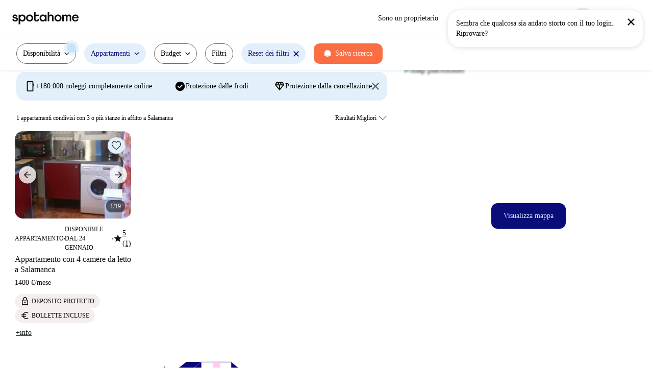

--- FILE ---
content_type: image/svg+xml
request_url: https://static.spotahome.com/images/unionpay-logo.svg
body_size: 4987
content:
<svg width="51" height="32" viewBox="0 0 51 32" fill="none" xmlns="http://www.w3.org/2000/svg">
<rect x="0.686569" width="49.6716" height="32" rx="7.68185" fill="#F7F7F7"/>
<path d="M16.1624 6.44727H23.7221C24.7774 6.44727 25.4344 7.30767 25.1882 8.36727L21.668 23.4778C21.4193 24.5343 20.3632 25.3947 19.3075 25.3947H11.7475C10.6918 25.3947 10.0355 24.5343 10.2818 23.4778L13.8037 8.36727C14.0492 7.30767 15.1046 6.44727 16.1624 6.44727Z" fill="#ED171F"/>
<path d="M23.0934 6.44727H31.7877C32.8427 6.44727 32.3668 7.30767 32.1188 8.36726L28.599 23.4778C28.3531 24.5343 28.4302 25.3947 27.3724 25.3947H18.6788C17.6221 25.3947 16.9676 24.5343 17.2159 23.4778L20.7343 8.36726C20.983 7.30767 22.038 6.44727 23.0934 6.44727Z" fill="#082F67"/>
<path d="M31.4437 6.44727H39.0023C40.0584 6.44727 40.7146 7.30767 40.4673 8.36726L36.9479 23.4778C36.7006 24.5343 35.6449 25.3947 34.5857 25.3947H27.0291C25.9713 25.3947 25.3161 24.5343 25.5641 23.4778L29.0825 8.36726C29.3302 7.30767 30.3855 6.44727 31.4437 6.44727Z" fill="#006A65"/>
<path fill-rule="evenodd" clip-rule="evenodd" d="M30.6534 11.2784H30.9697L31.0298 11.2797C31.6503 11.2931 32.1714 11.3044 32.436 11.6665C32.5366 11.8102 32.5798 11.9971 32.5798 12.184C32.5798 12.3421 32.551 12.4859 32.5223 12.6009C32.4073 13.0897 32.1629 13.5065 31.7891 13.7797C31.2428 14.1822 30.5384 14.1822 29.9203 14.1822H29.8628C29.8197 14.2109 29.7765 14.2684 29.7765 14.2684C29.7765 14.2972 29.6328 14.8866 29.6328 14.8866C29.6328 14.8866 29.4603 15.706 29.4315 15.8354C29.3165 15.821 29.0147 15.821 28.3103 15.8354C28.339 15.6916 29.0434 12.8022 29.0434 12.8022L29.3309 11.4365L29.374 11.264C29.5034 11.2784 29.834 11.2927 30.6534 11.2784ZM30.8691 13.3772C31.1278 13.2622 31.3147 13.0034 31.3866 12.7015C31.4585 12.3709 31.3578 12.1121 31.1135 12.0115C31.0991 12.0115 30.4522 11.954 30.4522 11.954L30.3228 11.9396V11.9971L30.3084 12.069L29.9922 13.4203L29.9778 13.4922H30.1503C30.4091 13.4922 30.6678 13.4778 30.8691 13.3772Z" fill="#F7F7F7"/>
<path d="M17.0255 11.2927C16.9968 11.422 16.4793 13.8371 16.4793 13.8371C16.3643 14.3259 16.278 14.6709 16.0049 14.9009C15.8468 15.0303 15.6599 15.0878 15.4442 15.0878C15.0992 15.0878 14.898 14.9153 14.8692 14.599L14.8548 14.484L14.9555 13.8227C14.9555 13.8227 15.5017 11.6233 15.6024 11.3358C15.6024 11.3214 15.6167 11.307 15.6167 11.307C14.553 11.3214 14.3517 11.307 14.3517 11.2927C14.3517 11.3214 14.323 11.4508 14.323 11.4508L13.7623 13.9234L13.7192 14.139L13.6329 14.829C13.6329 15.0303 13.6761 15.2028 13.7479 15.3465C14.0067 15.7922 14.7255 15.864 15.1424 15.864C15.6742 15.864 16.163 15.749 16.508 15.5478C17.0732 15.2169 17.2286 14.701 17.3672 14.2408L17.3849 14.1821L17.4424 13.9377C17.4424 13.9377 18.0031 11.6521 18.1037 11.3502V11.3214C17.9256 11.3181 17.7762 11.3156 17.6509 11.3134C17.2302 11.3063 17.0809 11.3037 17.0255 11.2927Z" fill="#F7F7F7"/>
<path fill-rule="evenodd" clip-rule="evenodd" d="M32.6085 17.6035L31.6885 20.6367H31.9329L31.8418 20.9451L31.861 20.8811H32.1197C32.1916 20.8811 32.2491 20.8523 32.3066 20.8236C32.3497 20.8092 32.3929 20.7804 32.4504 20.7086L33.126 19.7598H32.2204L32.3785 19.2423H33.4135L33.5573 18.7679H32.5366L32.7091 18.1785H35.5555L35.383 18.7679H34.4342L34.2761 19.2423H35.2392L35.0811 19.7598H34.046L33.8592 19.9754H34.2761L34.3767 20.6367C34.3815 20.6607 34.3847 20.6798 34.3873 20.6958C34.3927 20.7277 34.3958 20.7469 34.4054 20.7661C34.4198 20.7948 34.5492 20.8092 34.6211 20.8092H34.7504L34.5636 21.4417H34.0173C33.9521 21.4324 33.905 21.405 33.8604 21.379C33.8362 21.3649 33.8126 21.3512 33.7873 21.3411C33.7298 21.3123 33.6435 21.2405 33.6148 21.1111L33.5142 20.4498L33.0398 21.0967C32.896 21.298 32.6948 21.4561 32.3497 21.4561H31.6885L31.7445 21.2692H31.5016L31.4441 21.4705H30.5672L30.6247 21.2692H28.8422L29.029 20.6942H29.2015L30.3228 16.9854H31.2141L31.1135 17.3016C31.1135 17.3016 31.3579 17.1291 31.5735 17.0716C31.7644 17.0239 32.6882 16.996 32.9967 16.9879L32.9966 16.9854H33.9454L33.9598 17.3448C33.9598 17.4023 34.0029 17.431 34.1179 17.431H34.3192L34.1466 18.0204H33.6291C33.1835 18.0492 33.011 17.8623 33.0254 17.6466L33.0093 17.2765L32.9104 17.6035H32.6085ZM30.1072 20.6511H30.8116L31.0272 19.9755H30.3085L30.1072 20.6511ZM30.6822 18.7535L30.4378 19.5586C30.4378 19.5586 30.711 19.4148 30.8547 19.3717C30.9985 19.3429 31.2285 19.3142 31.2285 19.3142L31.401 18.7535H30.6822ZM31.0272 17.6035L30.7972 18.3798C30.7972 18.3798 31.056 18.2648 31.1997 18.2217C31.3435 18.1785 31.5591 18.1642 31.5591 18.1642L31.7316 17.6035H31.0272Z" fill="#F7F7F7"/>
<path d="M23.1926 18.3367H25.5933L25.4208 18.9117H24.4577L24.3139 19.4005H25.2914L25.1189 19.9898H24.1414L23.897 20.7805C23.8683 20.8668 24.127 20.8811 24.2277 20.8811L24.7164 20.8092L24.5152 21.4705H23.4083C23.34 21.4705 23.2807 21.4615 23.2091 21.4506C23.1902 21.4478 23.1705 21.4448 23.1495 21.4418C23.0632 21.4274 23.0201 21.3699 22.977 21.3124C22.9698 21.3004 22.9622 21.2892 22.9547 21.2782C22.9175 21.2233 22.8836 21.1734 22.9195 21.0536L23.2357 20.0042H22.6895L22.862 19.4005H23.4083L23.552 18.9117H23.0057L23.1926 18.3367Z" fill="#F7F7F7"/>
<path d="M25.7802 17.3016H24.8026L24.9464 16.9854H23.9689L23.7245 17.431C23.667 17.5316 23.6239 17.5891 23.5807 17.6179C23.552 17.6323 23.4801 17.6466 23.3651 17.6466H23.2357L23.0632 18.2217H23.4945C23.7101 18.2217 23.8682 18.1498 23.9401 18.1067C23.9674 18.0975 23.989 18.0928 24.0075 18.0887C24.0475 18.0798 24.0733 18.0741 24.1126 18.0348L24.2564 17.9054H25.6077L25.7802 17.3016Z" fill="#F7F7F7"/>
<path fill-rule="evenodd" clip-rule="evenodd" d="M26.2115 16.9854H27.0452L26.9302 17.4023C26.9302 17.4023 27.189 17.1866 27.3759 17.1148C27.5628 17.0429 27.9796 16.9854 27.9796 16.9854H29.3309L28.8709 18.5235C28.7847 18.7823 28.6984 18.9548 28.6409 19.0411C28.5834 19.1273 28.5259 19.1848 28.4109 19.2567C28.2959 19.3142 28.1953 19.3573 28.0946 19.3573C28.0084 19.3717 27.8647 19.3717 27.6779 19.3717H26.3696L25.9958 20.5936C25.9891 20.6204 25.9824 20.6441 25.9764 20.6653C25.9568 20.7346 25.945 20.7762 25.9671 20.8092C25.9815 20.838 26.0246 20.8667 26.0965 20.8667L26.6715 20.8092L26.4702 21.4849H25.8233C25.6221 21.4849 25.4639 21.4849 25.3633 21.4705C25.3351 21.4665 25.3068 21.4647 25.2792 21.463C25.2085 21.4585 25.1419 21.4544 25.0902 21.413C25.0822 21.405 25.0737 21.3968 25.065 21.3884C25.0105 21.3356 24.9464 21.2736 24.9464 21.2117C24.9464 21.1442 24.9718 21.0512 25.0107 20.909L25.0183 20.8811L26.2115 16.9854ZM26.7002 18.2935C26.7002 18.2935 26.9734 18.0492 27.4334 17.9629C27.534 17.9485 28.1953 17.9485 28.1953 17.9485L28.2959 17.6179H26.9015L26.7002 18.2935ZM27.994 18.5379H26.614L26.5277 18.811H27.7209C27.8359 18.7995 27.8773 18.8064 27.8966 18.8097C27.9014 18.8105 27.9049 18.811 27.9078 18.811L27.994 18.5379Z" fill="#F7F7F7"/>
<path d="M28.5833 19.846L28.6552 19.4722H28.0227L27.9364 19.731C27.9221 19.7741 27.9077 19.8029 27.8789 19.8173C27.8502 19.8316 27.7927 19.846 27.7352 19.846H27.5339L27.5483 19.5154H26.7289L26.7001 21.1398C26.7001 21.2548 26.7145 21.3267 26.8008 21.3842C26.887 21.4561 27.1458 21.4704 27.5052 21.4704H28.0227L28.2096 20.8523L27.7639 20.881L27.6202 20.8954C27.6142 20.8895 27.6083 20.886 27.6013 20.8819C27.5914 20.8761 27.5795 20.8691 27.5627 20.8523C27.5588 20.8446 27.554 20.84 27.549 20.8353C27.535 20.822 27.5195 20.8073 27.5195 20.7229V20.306L27.9796 20.2773C28.2239 20.2773 28.3389 20.191 28.4252 20.1191C28.5258 20.0473 28.5546 19.961 28.5833 19.846Z" fill="#F7F7F7"/>
<path d="M19.1962 15.8354C19.6419 15.821 19.7856 15.821 20.1594 15.821L20.2025 15.7779C20.2482 15.4696 20.2757 15.3337 20.3427 15.0028C20.3601 14.917 20.3801 14.8181 20.4038 14.6997L20.4613 14.4409L20.4652 14.4227C20.5776 13.9031 20.6328 13.6478 20.5475 13.4347C20.4469 13.1903 20.2169 13.1328 20.0156 13.1328C19.8719 13.1328 19.6275 13.1615 19.3975 13.2765C19.3616 13.2981 19.322 13.3197 19.2825 13.3412C19.243 13.3628 19.2034 13.3843 19.1675 13.4059L19.2394 13.1472L19.1962 13.104C18.7337 13.2022 18.6128 13.2183 18.2072 13.2723L18.1756 13.2765L18.1468 13.3053L18.1457 13.3138C18.0887 13.7265 18.0449 14.0441 17.8593 14.8722C17.8234 15.0231 17.7874 15.1777 17.7515 15.3322C17.7156 15.4867 17.6796 15.6413 17.6437 15.7922L17.6581 15.8354C18.1037 15.821 18.2475 15.821 18.6356 15.821L18.6643 15.7922C18.6882 15.6851 18.7021 15.6124 18.7185 15.5273C18.7416 15.4069 18.7695 15.2616 18.8369 14.9585C18.8552 14.8757 18.878 14.765 18.9024 14.6466C18.9543 14.3948 19.0134 14.108 19.0525 13.9809C19.1531 13.9378 19.2537 13.8947 19.34 13.8947C19.5556 13.8947 19.5412 14.0959 19.5269 14.1678C19.5125 14.2972 19.4406 14.7141 19.3544 15.0735L19.2969 15.3035C19.273 15.4469 19.2391 15.5805 19.2036 15.7206C19.1964 15.749 19.1891 15.7776 19.1819 15.8066L19.1962 15.8354Z" fill="#F7F7F7"/>
<path d="M21.6975 15.821H21.18C21.1142 15.821 21.0483 15.824 20.9769 15.8272C20.8925 15.8311 20.8003 15.8353 20.6912 15.8353L20.6625 15.8066C20.72 15.591 20.7487 15.5047 20.7775 15.4328C20.8062 15.3609 20.835 15.2747 20.8781 15.0591C20.95 14.7716 20.9931 14.5703 21.0219 14.3834C21.0362 14.2972 21.047 14.2181 21.0578 14.139C21.0686 14.06 21.0794 13.9809 21.0937 13.8947L21.1225 13.8659C21.2323 13.8522 21.3224 13.8385 21.4023 13.8263C21.4898 13.813 21.5649 13.8015 21.64 13.794C21.7838 13.7797 21.9419 13.7509 22.1719 13.6934L22.1863 13.7078V13.7221C22.1647 13.8156 22.1431 13.9055 22.1216 13.9953C22.1 14.0851 22.0785 14.175 22.0569 14.2684C22.0353 14.3619 22.0138 14.4517 21.9922 14.5416C21.9706 14.6314 21.9491 14.7213 21.9275 14.8147C21.8413 15.2028 21.8125 15.3322 21.7838 15.4472C21.777 15.4943 21.7703 15.532 21.7621 15.5779C21.7528 15.6301 21.7415 15.6929 21.7263 15.7922L21.6975 15.821Z" fill="#F7F7F7"/>
<path fill-rule="evenodd" clip-rule="evenodd" d="M25.0039 13.4921C25.1333 13.6646 25.2339 13.9378 25.1046 14.5128C25.0614 14.6853 24.9464 15.1165 24.702 15.3897C24.3714 15.7491 23.9258 15.8641 23.4945 15.8641C23.322 15.8641 23.0632 15.8353 22.8764 15.7634C22.287 15.5191 22.3732 14.8865 22.4595 14.5272C22.5314 14.1821 22.6751 13.8228 22.9626 13.5496C23.3651 13.1759 23.8826 13.1615 24.0983 13.1615C24.4577 13.1615 24.8027 13.2334 25.0039 13.4921ZM24.0946 14.5538C24.1019 14.5248 24.1079 14.5008 24.1127 14.484C24.2133 14.0384 24.1989 13.7509 23.9545 13.7796C23.6526 13.7796 23.5376 14.139 23.437 14.5847C23.4328 14.6077 23.4286 14.6301 23.4245 14.6521C23.4005 14.7808 23.3795 14.8931 23.3795 15.0159C23.3795 15.289 23.5664 15.289 23.5951 15.289C23.7101 15.289 23.7964 15.2172 23.8826 15.1022C23.9905 14.9704 24.0583 14.6989 24.0946 14.5538Z" fill="#F7F7F7"/>
<path fill-rule="evenodd" clip-rule="evenodd" d="M34.3623 15.8641C33.9023 15.8641 33.7729 15.8641 33.3416 15.8785L33.3129 15.8497L33.3587 15.6776C33.2023 15.8084 33.0337 15.8984 32.8529 15.9072C32.6948 15.9072 32.5223 15.8785 32.3354 15.8066C31.746 15.5766 31.8323 14.9297 31.9185 14.5847C31.9904 14.2397 32.1342 13.8803 32.4217 13.6071C32.8386 13.2478 33.3129 13.1471 33.5142 13.219C33.6634 13.277 33.7636 13.3685 33.8337 13.4765L33.8448 13.3915L33.8735 13.3628C33.9681 13.348 34.0481 13.3357 34.1196 13.3246C34.3959 13.282 34.5461 13.2588 34.9229 13.1903L34.9373 13.2334L34.6785 14.3116C34.5438 14.8956 34.4792 15.2602 34.4231 15.5769L34.4229 15.5779C34.4073 15.6662 34.3923 15.7508 34.3767 15.8353L34.3623 15.8641ZM33.7171 14.1979C33.7134 13.9509 33.6044 13.8084 33.4279 13.8084C33.1261 13.8084 33.0111 14.1822 32.9104 14.6134L32.9025 14.6566C32.8766 14.7978 32.8529 14.9272 32.8529 15.0447C32.8529 15.3178 33.0398 15.3178 33.0686 15.3178C33.1836 15.3178 33.3704 15.2603 33.4423 15.1453C33.4858 15.0855 33.5252 14.9948 33.5589 14.9005C33.588 14.7817 33.6163 14.6622 33.6435 14.5416C33.6727 14.4117 33.6968 14.2988 33.7171 14.1979Z" fill="#F7F7F7"/>
<path d="M27.6921 15.821C27.304 15.821 27.1746 15.821 26.7433 15.8354L26.7289 15.8066C26.7362 15.7776 26.7434 15.749 26.7506 15.7206C26.7862 15.5805 26.82 15.447 26.8439 15.3035L26.9014 15.0735C26.9877 14.7141 27.0596 14.2972 27.0739 14.1678C27.0883 14.0959 27.1027 13.8947 26.8871 13.8947C26.8008 13.8947 26.7002 13.9378 26.5996 13.9809C26.5604 14.108 26.5014 14.3948 26.4495 14.6466C26.4251 14.765 26.4023 14.8757 26.3839 14.9585C26.2933 15.3663 26.2741 15.4884 26.2489 15.6485C26.2421 15.6916 26.2349 15.7374 26.2258 15.7922L26.197 15.821C25.8089 15.821 25.6652 15.821 25.2195 15.8354L25.2051 15.7922C25.2411 15.6413 25.277 15.4867 25.313 15.3322C25.3489 15.1777 25.3848 15.0231 25.4208 14.8722C25.6064 14.0441 25.6502 13.7265 25.7071 13.3138L25.7083 13.3053L25.737 13.2765L25.7686 13.2723C26.1742 13.2183 26.2951 13.2022 26.7577 13.104L26.8008 13.1472L26.7289 13.4059C26.7649 13.3843 26.8044 13.3628 26.8439 13.3412C26.8835 13.3197 26.923 13.2981 26.9589 13.2765C27.1889 13.1615 27.4333 13.1328 27.5627 13.1328C27.764 13.1328 27.994 13.1903 28.0946 13.4347C28.1799 13.6478 28.1247 13.9031 28.0123 14.4227L28.0083 14.4409L27.9508 14.6997C27.8477 15.1582 27.8176 15.3242 27.7733 15.5694C27.762 15.6317 27.7498 15.6992 27.7352 15.7779L27.6921 15.821Z" fill="#F7F7F7"/>
<path d="M38.1143 13.1902L38.0711 13.1471C37.5967 13.2477 37.5249 13.2621 37.0936 13.3196L37.0649 13.3484V13.3627C36.8959 13.7544 36.8172 13.8917 36.7411 14.0244C36.6748 14.1402 36.6104 14.2526 36.4898 14.5271V14.4553L36.4323 13.1902L36.3892 13.1471C36.2756 13.1705 36.1877 13.1892 36.1139 13.2049C35.8705 13.2567 35.7825 13.2755 35.4404 13.3196L35.4117 13.3484C35.4117 13.3627 35.4117 13.3771 35.3973 13.3915C35.4405 13.6075 35.4431 13.6288 35.4662 13.815C35.4738 13.8766 35.4836 13.9563 35.4979 14.0671C35.5123 14.1821 35.5267 14.2935 35.5411 14.4049C35.5554 14.5164 35.5698 14.6278 35.5842 14.7428C35.5994 14.8746 35.6128 14.9815 35.6264 15.0891C35.6512 15.2866 35.6763 15.4868 35.7136 15.8497C35.5986 16.0413 35.517 16.1891 35.4434 16.3225C35.3236 16.5394 35.2249 16.7183 35.0379 16.9853L35.0523 17.0285C35.4979 17.0141 35.5986 17.0141 35.9292 17.0141L36.0011 16.9278C36.2311 16.4247 38.1143 13.1902 38.1143 13.1902Z" fill="#F7F7F7"/>
<path d="M22.1863 12.9602C22.402 13.0752 22.3732 13.3196 22.1145 13.4921C21.8557 13.6646 21.4819 13.7077 21.2663 13.5927C21.0507 13.4633 21.0794 13.219 21.3382 13.0465C21.5969 12.8739 21.9707 12.8308 22.1863 12.9602Z" fill="#F7F7F7"/>
</svg>
